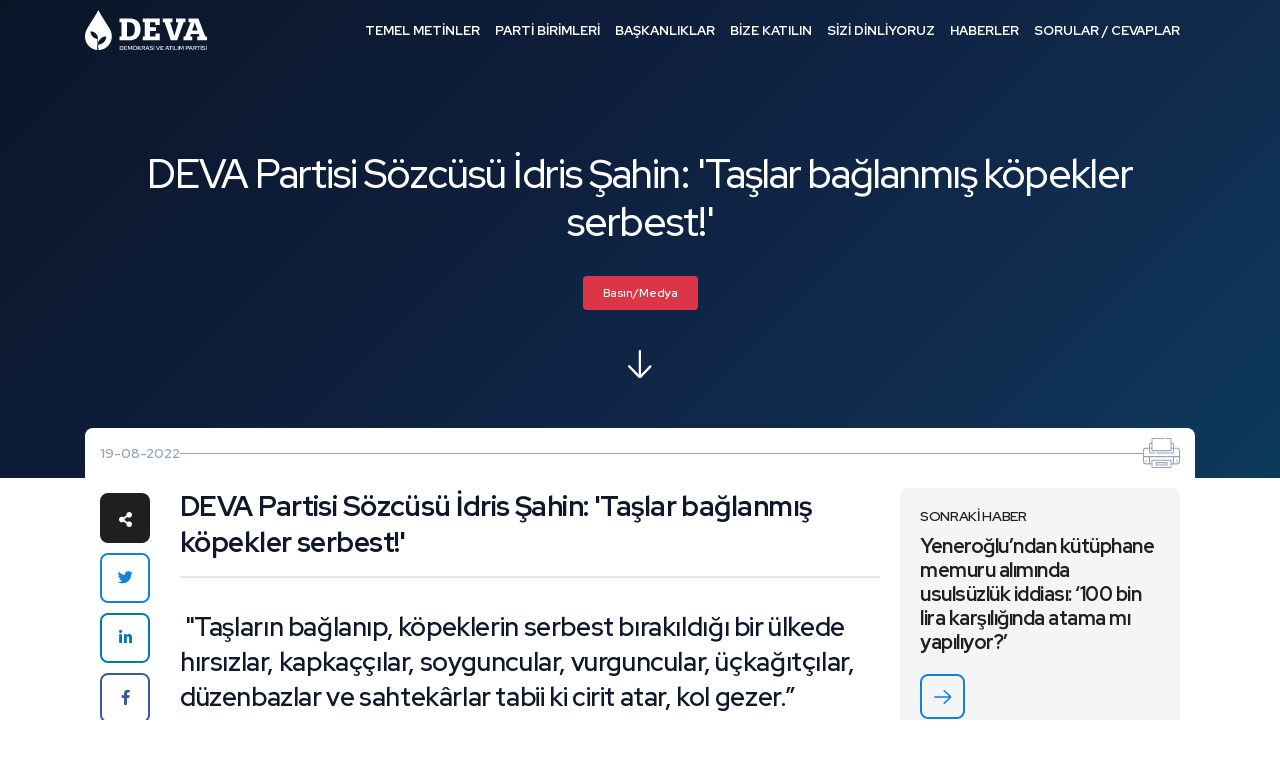

--- FILE ---
content_type: text/html; charset=UTF-8
request_url: https://devapartisi.org.tr/parti/e-arsiv/deva-partisi-sozcusu-idris-sahin-taslar-baglanms-kopekler-serbest
body_size: 12081
content:
<!DOCTYPE html>
<html lang="tr">

<head>
    <meta name="viewport" content="width=device-width, initial-scale=1, shrink-to-fit=no" />
    <meta http-equiv="content-type" content="text/html; charset=utf-8" />
    <title>    DEVA Partisi Sözcüsü İdris Şahin: &#039;Taşlar bağlanmış köpekler serbest!&#039;
</title>
    <link rel="shortcut icon" type="image/x-icon" href="/front/v2/assets/images/icon/favicon.ico">
    <link href="https://fonts.googleapis.com/css2?family=Poppins:wght@300;400;500;600;700&display=block" rel="stylesheet">
    <link rel="stylesheet" href="/front/v2/assets/css/bootstrap.min.css">
    <link rel="stylesheet" href="/front/v2/assets/css/fontawesome-all.min.css">
    <link rel="stylesheet" href="/front/v2/assets/css/jquery.fancybox.min.css">
    <link rel="stylesheet" href="/front/v2/assets/css/aos.css">
    <link rel="stylesheet" href="/front/v2/assets/css/banner.css">
    <link rel="stylesheet" href="/front/css/intlTelInput.css">
    <link rel="stylesheet" href="/front/v2/assets/css/styles.css?v=1">
    <link href="/front/css/plugins.css" rel="stylesheet">
    <link href="/front/css/cropper.css" rel="stylesheet">
    <script async type="text/javascript" src="https://static.cdn.admatic.com.tr/dist/pixel.min.js"></script>
    <script type="text/javascript">
        window.trackingbyadmatic = window.trackingbyadmatic || [];
        (window.trackingbyadmatic || []).push({
            "id": "65fc350d170ffd02734b1917",
            "type": "user",
            "cache": 120
        });
    </script>

    <script src="https://cdn.onesignal.com/sdks/OneSignalSDK.js" async=""></script>
    <script>
        var OneSignal = window.OneSignal || [];
        OneSignal.push(function() {
            OneSignal.init({
                appId: "50a607d6-a0c1-4bae-a070-cc702aac09de",
            });
        });
    </script>
            <link rel="canonical" href="https://devapartisi.org/parti/e-arsiv/deva-partisi-sozcusu-idris-sahin-taslar-baglanms-kopekler-serbest" />
        <link rel="stylesheet" href="/front/css/datepicker.css">
    <link rel="stylesheet" href="/front/v2/assets/css/homepage-modern.css?v=3">
        <style>
        /* Enhanced Article Typography */
        .news-detail .news-content {
            font-family: 'Source Serif 4', 'Georgia', serif;
            font-size: 1.125rem;
            line-height: 1.8;
            letter-spacing: 0;
            color: #1a1a2e;
        }

        .news-detail .news-content .caption {
            font-family: var(--red-hat-display), system-ui, sans-serif;
            font-size: 1.75rem;
            font-weight: 700;
            color: #0f172a;
            line-height: 1.3;
            letter-spacing: -0.02em;
            margin-bottom: 1.5rem;
            padding-bottom: 1rem;
            border-bottom: 2px solid #e2e8f0;
        }

        /* Consistent heading hierarchy */
        .news-detail .news-content #newsContent h1,
        .news-detail .news-content #newsContent h2,
        .news-detail .news-content #newsContent h3,
        .news-detail .news-content #newsContent h4,
        .news-detail .news-content #newsContent h5,
        .news-detail .news-content #newsContent h6 {
            font-family: var(--red-hat-display), system-ui, sans-serif;
            color: #0f172a;
            line-height: 1.35;
            letter-spacing: -0.015em;
            margin-top: 2rem;
            margin-bottom: 0.75rem;
        }

        .news-detail .news-content #newsContent h1 { font-size: 1.875rem; font-weight: 700; }
        .news-detail .news-content #newsContent h2 { font-size: 1.5rem; font-weight: 600; }
        .news-detail .news-content #newsContent h3 { font-size: 1.25rem; font-weight: 600; }
        .news-detail .news-content #newsContent h4 { font-size: 1.125rem; font-weight: 600; }

        /* Paragraphs with proper spacing */
        .news-detail .news-content #newsContent p {
            margin-bottom: 1.5rem;
            color: #334155;
        }

        /* First paragraph emphasis */
        .news-detail .news-content #newsContent > p:first-of-type {
            font-size: 1.2rem;
            color: #1e293b;
        }

        /* Links */
        .news-detail .news-content #newsContent a {
            color: #1580dc;
            text-decoration: underline;
            text-decoration-color: #93c5fd;
            text-underline-offset: 3px;
            transition: all 0.2s ease;
        }

        .news-detail .news-content #newsContent a:hover {
            color: #0e5a9e;
            text-decoration-color: #1580dc;
        }

        /* Lists */
        .news-detail .news-content #newsContent ul,
        .news-detail .news-content #newsContent ol {
            margin: 1.25rem 0 1.5rem 1.5rem;
            padding-left: 0.5rem;
        }

        .news-detail .news-content #newsContent li {
            margin-bottom: 0.5rem;
            color: #334155;
        }

        .news-detail .news-content #newsContent ul li::marker {
            color: #1580dc;
        }

        /* Blockquotes - refined */
        .news-detail .news-content .blockquote,
        .news-detail .news-content #newsContent blockquote {
            font-family: var(--red-hat-display), system-ui, sans-serif;
            font-size: 1.375rem;
            font-weight: 500;
            font-style: italic;
            color: #1e293b;
            line-height: 1.5;
            padding: 1.5rem 0 1.5rem 1.5rem;
            margin: 2rem 0;
            border-left: 4px solid #1580dc;
            border-top: none;
            border-bottom: none;
            background: linear-gradient(90deg, #f8fafc 0%, transparent 100%);
        }

        /* Strong/bold text */
        .news-detail .news-content #newsContent strong,
        .news-detail .news-content #newsContent b {
            font-weight: 600;
            color: #0f172a;
        }

        /* Horizontal rules */
        .news-detail .news-content #newsContent hr {
            border: none;
            height: 1px;
            background: linear-gradient(90deg, transparent, #cbd5e1, transparent);
            margin: 2.5rem 0;
        }

        /* Images */
        .news-detail .news-content #newsContent img {
            border-radius: 12px;
            margin: 1.5rem 0;
        }

        /* Code blocks if any */
        .news-detail .news-content #newsContent code {
            font-family: 'SF Mono', 'Fira Code', monospace;
            font-size: 0.9em;
            background: #f1f5f9;
            padding: 0.2em 0.4em;
            border-radius: 4px;
            color: #475569;
        }

        /* Tables */
        .news-detail .news-content #newsContent table {
            width: 100%;
            border-collapse: collapse;
            margin: 1.5rem 0;
            font-size: 0.95rem;
        }

        .news-detail .news-content #newsContent th,
        .news-detail .news-content #newsContent td {
            padding: 0.75rem 1rem;
            border: 1px solid #e2e8f0;
            text-align: left;
        }

        .news-detail .news-content #newsContent th {
            background: #f8fafc;
            font-weight: 600;
            color: #0f172a;
        }

        /* Mobile adjustments */
        @media (max-width: 991px) {
            .news-detail .news-content {
                font-size: 1.0625rem;
                line-height: 1.75;
            }

            .news-detail .news-content .caption {
                font-size: 1.5rem;
            }

            .news-detail .news-content #newsContent h2 { font-size: 1.375rem; }
            .news-detail .news-content #newsContent h3 { font-size: 1.1875rem; }

            .news-detail .news-content .blockquote,
            .news-detail .news-content #newsContent blockquote {
                font-size: 1.25rem;
                padding-left: 1rem;
            }
        }

        @media (max-width: 575px) {
            .news-detail .news-content {
                font-size: 1rem;
            }

            .news-detail .news-content .caption {
                font-size: 1.375rem;
            }

            .news-detail .news-content #newsContent > p:first-of-type {
                font-size: 1.0625rem;
            }

            .news-detail .news-content .blockquote,
            .news-detail .news-content #newsContent blockquote {
                font-size: 1.125rem;
            }
        }
    </style>

    
    <link rel="preconnect" href="https://fonts.googleapis.com">
    <link rel="preconnect" href="https://fonts.gstatic.com" crossorigin>
    <link href="https://fonts.googleapis.com/css2?family=Source+Serif+4:ital,opsz,wght@0,8..60,400;0,8..60,500;0,8..60,600;0,8..60,700;1,8..60,400;1,8..60,500&display=swap" rel="stylesheet">
    <meta name="csrf-token" content="KF0V2gCeRZ1YhdYkQmvPc0w1TaIqQGmTzFW6m6Qs" />
    <meta name="description" content="    İdris Şahin Türkiye’de hukuksuzluğun giderek arttığını, kanunsuzluğun sınır tanımadığını vurguladı ve yapılan fiziksel saldırıları kınadı.
" />
            <style>
        .async-hide {
            opacity: 0 !important
        }
    </style>
    <script>
        (function(a, s, y, n, c, h, i, d, e) {
            s.className += ' ' + y;
            h.start = 1 * new Date;
            h.end = i = function() {
                s.className = s.className.replace(RegExp(' ?' + y), '')
            };
            (a[n] = a[n] || []).hide = h;
            setTimeout(function() {
                i();
                h.end = null
            }, c);
            h.timeout = c;
        })(window, document.documentElement, 'async-hide', 'dataLayer', 4000, {
            'GTM-T3LBN2N': true
        });
    </script>
    <script>
        (function(w, d, s, l, i) {
            w[l] = w[l] || [];
            w[l].push({
                'gtm.start': new Date().getTime(),
                event: 'gtm.js'
            });
            var f = d.getElementsByTagName(s)[0],
                j = d.createElement(s),
                dl = l != 'dataLayer' ? '&l=' + l : '';
            j.async = true;
            j.src =
                'https://www.googletagmanager.com/gtm.js?id=' + i + dl;
            f.parentNode.insertBefore(j, f);
        })(window, document, 'script', 'dataLayer', 'GTM-T3LBN2N');
    </script>
</head>

<body>
    <noscript>
        <iframe src="https://www.googletagmanager.com/ns.html?id=GTM-T3LBN2N" height="0" width="0"
            style="display:none;visibility:hidden">

        </iframe>
    </noscript>
    <noscript>
        <iframe src="https://www.googletagmanager.com/ns.html?id=GTM-TXPSBDJ" height="0" width="0"
            style="display:none;visibility:hidden">

        </iframe>
    </noscript>


        <header>
    <div class="container">
        <div class="left">
            <div class="logo">
                <a href="/">Demokrasi ve Atılım Partisi</a>
            </div>
            <div class="open-menu">
                <a class="desktop"><span>MENÜ</span><span></span><span></span></a>
                <a class="mobile"><span>MENÜ</span><span></span><span></span></a>
            </div>
        </div>
        <div class="right">
            <div class="menu">
                <ul class="parent-ul">
                    <li class="dropdown">
                        <a href="#" class="desktop">TEMEL METİNLER</a>
                        <a class="mobile">
                            TEMEL METİNLER<i class="fas fa-chevron-down"></i>
                        </a>
                        <ul class="child-ul">
                            <li><a href="/temel-metinler/parti-tuzugu">Parti Tüzüğü</a></li>
                            <li><a href="/temel-metinler/parti-programi">Parti Programı</a></li>
                            <li><a href="/temel-metinler/kurumsal-kimlik">Kurumsal Kimlik</a></li>
                            <li><a href="/temel-metinler/genel-baskan-konusmalari">Genel Başkan Konuşmaları</a></li>
                            <li><a target="_blank" href="https://devahazir.devapartisi.org.tr/">Eylem Planları</a></li>
                            <li><a href="/guclendirilmis-parlamenter-sistem/mutabakat-metinleri">Güçlendirilmiş
                                    Parlamenter Sistem</a></li>
                            <li class="nav-item dropdown dropdown-hover">
                                <a class="nav-link dropdown-toggle" href="#" id="dropdown01"
                                    data-toggle="dropdown" aria-haspopup="true" aria-expanded="false">Yönetmelikler</a>
                                <div class="dropdown-menu" aria-labelledby="dropdown01">
                                    <a class="dropdown-item ekstra" href="/temel-metinler/ilkeler-yonetmeligi">Etik
                                        İlkeler
                                        Yönetmeliği</a>
                                    <a class="dropdown-item ekstra" href="/temel-metinler/uyelik-yonetmeligi">Üyelik
                                        Yönetmeliği</a>
                                </div>
                            </li>

                        </ul>
                    </li>
                    <li class="dropdown">
                        <a href="#" class="desktop">PARTİ BİRİMLERİ</a>
                        <a class="mobile">PARTİ BİRİMLERİ<i class="fas fa-chevron-down"></i></a>
                        <ul class="child-ul">
                            <li><a href="/teskilat/genel-baskan">Genel Başkan</a></li>
                            <li><a href="/teskilat/baskanlik-kurulu">Genel Merkez Başkanlık Kurulu</a></li>
                            <li><a href="/teskilat/yonetim-kurulu">Genel Merkez Yönetim Kurulu</a></li>
                            <li><a href="/teskilat/disiplin-kurulu">Merkez Disiplin Kurulu</a></li>
                            
                            <li><a href="/teskilat/ilkeler-ve-degerler-kurulu">İlkeler ve Değerler Kurulu</a></li>
                            <li><a href="/teskilat/kurucu-uyeler">Kurucu Üyeler</a></li>
                            <li><a href="/teskilat/milletvekilleri">Milletvekilleri</a></li>
                            <li><a href="/teskilat/il-baskanlari">İl Başkanları</a></li>
                            <li><a href="/teskilat/il-ilce-teskilatlari">İl ve İlçe Teşkilatları</a></li>
                        </ul>
                    </li>
                    <li class="dropdown">
                        <a href="#" class="desktop">BAŞKANLIKLAR</a>
                        <a class="mobile">BAŞKANLIKLAR<i class="fas fa-chevron-down"></i></a>
                        <ul class="child-ul">
                            <li><a target="_blank" href="https://teskilat.devapartisi.org.tr/">Teşkilat İşleri
                                    Başkanlığı</a></li>
                            <li><a target="_blank" href="https://secimisleri.devapartisi.org.tr/">Seçim İşleri
                                    Başkanlığı</a></li>
                            <li><a target="_blank" href="https://hukuk.devapartisi.org.tr/">Hukuk İşleri Başkanlığı</a>
                            </li>
                            <li><a target="_blank" href="https://idari.devapartisi.org.tr/">İdari ve Mali İşler
                                    Başkanlığı</a>
                            </li>
                            <li><a target="_blank" href="https://siviltoplum.devapartisi.org.tr/">Sivil Toplumla
                                    İlişkiler Başkanlığı</a></li>
                            <li><a target="_blank" href="https://halk.devapartisi.org.tr/">Halkla İlişkiler
                                    Başkanlığı</a></li>
                            <li><a target="_blank" href="https://kadin.devapartisi.org.tr/">Kadın Çalışmaları
                                    Başkanlığı</a></li>
                            <li><a target="_blank" href="https://genclik.devapartisi.org.tr/">Gençlik Çalışmaları
                                    Başkanlığı</a>
                            </li>
                            <li><a target="_blank" href="https://tanitim.devapartisi.org.tr/">Tanıtım ve Medya
                                    Başkanlığı</a>
                            </li>
                            <li><a target="_blank" href="https://partiegitim.devapartisi.org.tr/">Parti İçi Eğitim
                                    Başkanlığı</a></li>
                        </ul>
                    </li>
                    <li><a href="/parti/bize-katilin">BİZE KATILIN</a></li>
                    <li><a href="/parti/serbest-kursu">SİZİ DİNLİYORUZ</a></li>
                    <li><a href="/parti/e-arsiv">HABERLER</a></li>
                    <li><a href="/parti/sik-sorulan-sorular">SORULAR / CEVAPLAR</a></li>

                    <div class="turkiyenin-devasi-card">
                        <h3>
                            <span>Türkiye&apos;nin </span>
                            <span class="relative">
                                <span class="inside-relative">DEVA</span>
                                <svg xmlns="http://www.w3.org/2000/svg" viewBox="0 0 500 150"
                                    preserveAspectRatio="none">
                                    <path d="M7.7,145.6C109,125,299.9,116.2,401,121.3c42.1,2.2,87.6,11.8,87.3,25.7">
                                    </path>
                                </svg>
                            </span>
                            <span>&apos;sı</span>
                        </h3>
                    </div>

                    <div class="deva-hazir-card">
                        <h3>Kadrolar Hazır <br /> Çözümler Hazır <br /> Bu Pazar Seçim Olsa <span>DEVA Hazır</span></h3>

                        <a id="toSSSPush" href="https://devahazir.devapartisi.org.tr?ref=deva-partisi"
                            class="arrow-link" target="_blank">
                            <img src="/front/v2/assets/images/icon/white-arrow.svg">
                        </a>
                    </div>
                </ul>
            </div>
            <div class="quick-menu">
                <ul>
                    <li>
                        <a target="_blank" href="https://devahazir.devapartisi.org.tr/">
                            <div>
                                <img height="28"
                                    src="https://cdn.devapartisi.org/external-images/deva-hazir-logo.svg">
                                <span>EYLEM
                                    PLANLARI</span>
                            </div>
                        </a>
                    </li>
                    <li>
                        <a href="/parti/bagis-yap">
                            <div>
                                <img src="/front/v2/assets/images/icon/donate.svg">
                                <span>BAĞIŞ YAPIN</span>
                            </div>
                        </a>
                    </li>
                    <li>
                        <a href="/parti/gonullu-olun">
                            <div>
                                <img src="/front/v2/assets/images/icon/volunteer.svg"><span>GÖNÜLLÜ OL!</span>
                            </div>
                        </a>
                    </li>
                    <li>
                        <a href="/parti/bize-yazin">
                            <div>
                                <img src="/front/v2/assets/images/icon/write-us.svg"><span>BİZE YAZIN</span>
                            </div>
                        </a>
                    </li>
                </ul>
            </div>
            <div class="close-menu">
                <a><span></span><span></span></a>
            </div>
        </div>
    </div>
</header>

<script>
    document.addEventListener('DOMContentLoaded', () => {
        const mobileMenuTrigger = document.querySelector('.open-menu .mobile');
        const header = document.querySelector('header');
        const menuItems = document.querySelectorAll('.menu > ul > li');
        const turkiyeninDevaCard = document.querySelector('.turkiyenin-devasi-card');
        const devaHazirCard = document.querySelector('.deva-hazir-card');

        const menu = document.querySelector('.menu');
        const menuTimeline = gsap.timeline({
            paused: true
        });
        let isAnimationInitialized = false;

        function initializeAnimation() {
            if (window.innerWidth <= 1199 && !isAnimationInitialized) {
                const animationElements = [
                    ...menuItems,
                    turkiyeninDevaCard,
                    devaHazirCard
                ].filter(Boolean);

                gsap.set(animationElements, {
                    opacity: 0,
                    y: 40,
                    rotationX: 80,
                    transformPerspective: 500,
                    transformOrigin: "center top"
                });

                menuTimeline.clear();

                menuTimeline.to(animationElements, {
                    opacity: 1,
                    y: 0,
                    delay: 0.1,
                    rotationX: 0,
                    duration: 0.7,
                    stagger: {
                        amount: 0.5,
                        from: "start"
                    },
                    ease: "power2.out"
                });

                isAnimationInitialized = true;
            } else if (window.innerWidth > 1199) {
                const allElements = [
                    ...menuItems,
                    turkiyeninDevaCard,
                    devaHazirCard
                ].filter(Boolean);
                gsap.set(allElements, {
                    clearProps: "all"
                });
                menuTimeline.clear();
                isAnimationInitialized = false;
            }
        }

        initializeAnimation();

        let resizeTimer;
        window.addEventListener('resize', () => {
            clearTimeout(resizeTimer);
            resizeTimer = setTimeout(() => {
                initializeAnimation();
            }, 250);
        });

        mobileMenuTrigger.addEventListener('click', () => {
            if (window.innerWidth <= 1199) {
                const isMenuOpen = menu.classList.contains('active');

                if (isMenuOpen) {
                    menuTimeline.reverse();
                } else {
                    menuTimeline.play();
                }
            }
        });

        const closeButton = document.querySelector('.close-menu a');
        closeButton.addEventListener('click', () => {
            if (window.innerWidth <= 1199) {
                menuTimeline.reverse();
            }
        });
    });
</script>
        <div class="page-title news-title">
        <div class="bg" style="background-image:url('/front/img/hero_babacan.webp');"></div>
        <div class="container">
            <h1>DEVA Partisi Sözcüsü İdris Şahin: &#039;Taşlar bağlanmış köpekler serbest!&#039;</h1>
            <div class="category"><a href="/parti/e-arsiv?type=Basın/Medya"
                    class="category-goc">Basın/Medya</a></div>
            <div class="icon"><img src="/front/v2/assets/images/icon/down-arrow.svg"></div>
        </div>
    </div>



    <div class="page-content">
        <div class="container">

            <div class="news-detail">
                <div class="top-info">
                    <div class="left">
                        <div class="date">19-08-2022</div>
                    </div>
                    <div class="middle"></div>
                    <div class="right">
                        <a onclick="window.print()">
                            <svg xmlns="http://www.w3.org/2000/svg" viewBox="0 0 41.813 33.695">
                                <g transform="translate(0 -49.699)">
                                    <path
                                        d="M38.494,60.522H35.048V57.03a1.921,1.921,0,0,0-1.919-1.919h-.787V50.965A1.267,1.267,0,0,0,31.076,49.7H25.928a.612.612,0,0,0,0,1.225h5.148a.041.041,0,0,1,.041.041V63.228H10.7V50.965a.041.041,0,0,1,.041-.041H23.478a.612.612,0,1,0,0-1.225H10.736A1.267,1.267,0,0,0,9.47,50.965v4.146H8.684A1.921,1.921,0,0,0,6.765,57.03v3.493H3.318A3.322,3.322,0,0,0,0,63.841V76.017a3.322,3.322,0,0,0,3.318,3.318H9.47v2.793a1.267,1.267,0,0,0,1.266,1.266h20.34a1.267,1.267,0,0,0,1.266-1.266V79.335h6.152a3.322,3.322,0,0,0,3.318-3.318V63.841A3.322,3.322,0,0,0,38.494,60.522Zm-5.365-4.187a.7.7,0,0,1,.694.694v3.493H32.342V56.336ZM7.989,57.03a.7.7,0,0,1,.694-.694H9.47v4.187H7.989ZM3.318,61.747H6.765v3.446A1.968,1.968,0,0,0,8.73,67.159h4.737a.612.612,0,0,0,0-1.225H8.73a.741.741,0,0,1-.74-.74V61.747H9.47v2.093a.612.612,0,0,0,.612.612H31.73a.612.612,0,0,0,.612-.612V61.747h1.481v3.446a.741.741,0,0,1-.74.74H15.917a.612.612,0,1,0,0,1.225H33.083a1.968,1.968,0,0,0,1.965-1.965V61.747h3.446a2.1,2.1,0,0,1,2.093,2.093v6.152H1.225V63.841A2.1,2.1,0,0,1,3.318,61.747ZM1.225,76.017v-4.8h5.54V78.11H3.318A2.1,2.1,0,0,1,1.225,76.017Zm29.892,6.111a.041.041,0,0,1-.041.041H10.736a.041.041,0,0,1-.041-.041V75.277H31.117Zm.612-8.077H10.083a.612.612,0,0,0-.612.612V78.11H7.989V71.218H33.823V78.11H32.342V74.664A.613.613,0,0,0,31.73,74.052Zm6.765,4.059H35.048V71.218h5.54v4.8A2.1,2.1,0,0,1,38.494,78.111Z"
                                        fill="currentColor" />
                                    <path
                                        d="M33.744,347.9a.612.612,0,0,0-.612.612v1.353a.612.612,0,0,0,1.225,0v-1.353A.613.613,0,0,0,33.744,347.9Z"
                                        transform="translate(-30.426 -273.848)" fill="currentColor" />
                                    <path
                                        d="M464.48,347.9a.612.612,0,0,0-.612.612v1.353a.612.612,0,0,0,1.225,0v-1.353A.613.613,0,0,0,464.48,347.9Z"
                                        transform="translate(-425.986 -273.848)" fill="currentColor" />
                                    <path
                                        d="M186.085,381.034h-10.87a1.267,1.267,0,0,0-1.266,1.266v1.4a1.267,1.267,0,0,0,1.266,1.266h10.87a1.267,1.267,0,0,0,1.266-1.266v-1.4A1.267,1.267,0,0,0,186.085,381.034Zm.041,2.665a.041.041,0,0,1-.041.041h-10.87a.041.041,0,0,1-.041-.041v-1.4a.041.041,0,0,1,.041-.041h10.87a.041.041,0,0,1,.041.041Z"
                                        transform="translate(-159.744 -304.277)" fill="currentColor" />
                                </g>
                            </svg>
                        </a>
                    </div>
                </div>
                <div class="share-container">
                    <div class="share">
                        <ul>
                            <li><span><i class="fas fa-share-alt"></i></span></li>
                            <li class="twitter">
                                <a target="_blank"
                                    href="https://twitter.com/intent/tweet?text=DEVA Partisi Sözcüsü İdris Şahin: &#039;Taşlar bağlanmış köpekler serbest!&#039; - https://devapartisi.org/parti/e-arsiv/deva-partisi-sozcusu-idris-sahin-taslar-baglanms-kopekler-serbest">
                                    <i class="fab fa-twitter"></i>
                                </a>
                            </li>
                            <li class="linkedin"><a target="_blank"
                                    href="https://www.linkedin.com/shareArticle?mini=true&url=https://devapartisi.org/parti/e-arsiv/deva-partisi-sozcusu-idris-sahin-taslar-baglanms-kopekler-serbest"><i
                                        class="fab fa-linkedin-in"></i></a></li>
                            <li class="facebook"><a target="_blank"
                                    href="https://www.facebook.com/sharer/sharer.php?u=https://devapartisi.org/parti/e-arsiv/deva-partisi-sozcusu-idris-sahin-taslar-baglanms-kopekler-serbest"><i
                                        class="fab fa-facebook-f"></i></a></li>
                        </ul>
                    </div>
                </div>
                <div class="news-side-container">
                    <div class="news-content">
                        <div id="newsContent">
                            <div class="caption">
                                DEVA Partisi Sözcüsü İdris Şahin: &#039;Taşlar bağlanmış köpekler serbest!&#039;
                            </div>

                            <h2 style="font-weight: 400;"><strong>&nbsp;</strong><strong>"Taşların bağlanıp, k&ouml;peklerin serbest bırakıldığı bir &uuml;lkede hırsızlar, kapka&ccedil;&ccedil;ılar, soyguncular, vurguncular, &uuml;&ccedil;kağıt&ccedil;ılar, d&uuml;zenbazlar ve sahtek&acirc;rlar tabii ki cirit atar, kol gezer.&rdquo;</strong></h2>
<p style="font-weight: 400;"><strong>DEVA Partisi Genel Başkan Yardımcısı ve S&ouml;zc&uuml;s&uuml; İdris Şahin</strong> T&uuml;rkiye&rsquo;de hukuksuzluğun giderek arttığını, kanunsuzluğun sınır tanımadığını vurguladı ve yapılan fiziksel saldırıları kınadı. &ldquo;&Uuml;lkemiz bug&uuml;n aşağılık bir kuşatma altında. Demokrasi sık boğaz edilmiş, &ouml;zg&uuml;rl&uuml;kler ve insan haklarından s&ouml;z edilemiyor,&rdquo; şeklinde konuşan <strong>Şahin</strong> halk arasında bilinen bir &ouml;yk&uuml;den &ouml;rnek verdi:</p>
<p style="font-weight: 400;">&ldquo;Rivayet edilir ki &uuml;nl&uuml; Alim Molla Camii&rsquo;nin yolu bir k&ouml;ye d&uuml;şm&uuml;ş. Akşam vakti k&ouml;ye girerken, k&ouml;peklerin saldırısına uğramış. Yerden birka&ccedil; taş alıp k&ouml;pekleri kovmaya niyetlenmiş, ama taşları s&ouml;kememiş. Bunun &uuml;zerine, &lsquo;Bu nasıl k&ouml;y, taşları bağlamışlar, itleri salmışlar&rsquo; diyerek, yıllar &ouml;tesinden gelen bir b&uuml;y&uuml;k ders vermiş g&uuml;n&uuml;m&uuml;ze.&rdquo;</p>
<h2 style="font-weight: 400;"><strong>&Uuml;lkenin getirildiği nokta</strong></h2>
<p style="font-weight: 400;">Şahin şunları s&ouml;yledi:&nbsp;&ldquo;Kanunsuzluğun sınır tanımadığı, hak aramanın adeta su&ccedil; sayıldığı veya neredeyse imk&acirc;nsız olduğu kamu kurumları i&ccedil;in anlatılır bug&uuml;n de bu &ouml;yk&uuml;&hellip; Hukukun ve adaletin olmadığı, g&uuml;venlik&ccedil;i politikalarla y&ouml;netilen &uuml;lkenin getirildiği nokta burası. Hani denir ya; &uuml;lkenin topu da kaymış, kantarı da. Y&ouml;netim hak &ouml;l&ccedil;&uuml; tanımaz olmuş.&rdquo;</p>
<h2 style="font-weight: 400;"><strong>Kara iftiralarla zulmediliyor</strong></h2>
<p style="font-weight: 400;">&ldquo;Se&ccedil;im yaklaştık&ccedil;a, sağlıklı ruh halinden uzak; b&uuml;y&uuml;k ve k&uuml;&ccedil;&uuml;k ortak, &rsquo;zillet ittifakı&rsquo;, &lsquo;illet ittifakı&rsquo;, &lsquo;vatan hainleri&rsquo;, &lsquo;ter&ouml;r &ouml;rg&uuml;t&uuml;n&uuml;n uzantıları&rsquo; gibi gayri ahlaki, gayri insani, insaftan, izandan yoksun kara iftiralarla zulmederek, kolluk kuvvetleri eliyle yeni mağduriyetler yaşatmaktadırlar. Tam da taşların bağlandığı, k&ouml;peklerin sokaklara salındığı bir d&ouml;nemde canı yananların, hukuksuzlukların sayısı her ge&ccedil;en g&uuml;n artıyor.&rdquo;</p>
<h2 style="font-weight: 400;"><strong>Her gayrimeşru yola başvuruyorlar</strong></h2>
<p style="font-weight: 400;">&ldquo;Cumhur İttifakı bu se&ccedil;imde bekledikleri sonucu alamayacaklarını g&ouml;r&uuml;nce her gayrimeşru yola başvuruyorlar. Taşları bağlayarak, sokaklara saldıkları k&ouml;peklerden nemalanan kesimler &uuml;lkeye yaptıkları k&ouml;t&uuml;l&uuml;ğ&uuml;n, ihanetin farkında değiller. Onlarca &ouml;rneği olan, su&ccedil; işleyip, hakları gasp eden, mafya, siyaset, ticaret sarmalında debelenen holiganları emniyette, mahkemede serbest bırakan zihniyet utansın.&rdquo;&nbsp;</p>
<p style="font-weight: 400;">İdris Şahin a&ccedil;ıklamasının sonunda, &ldquo;Taşların bağlanıp, k&ouml;peklerin serbest bırakıldığı bir &uuml;lkede hırsızlar, kapka&ccedil;&ccedil;ılar, soyguncular, vurguncular, &uuml;&ccedil;kağıt&ccedil;ılar, d&uuml;zenbazlar ve sahtek&acirc;rlar tabii ki cirit atar, kol gezer,&rdquo; ifadesini kullandı.</p>
                        </div>

                        <div class="download-pdf">
                            <ul class="list">
                                                            </ul>
                        </div>
                    </div>

                    <div class="news-side">
                                                    <div class="other-news">
                                <h4>SONRAKİ HABER</h4>
                                <h3>Yeneroğlu’ndan kütüphane memuru alımında usulsüzlük iddiası: ‘100 bin lira karşılığında atama mı yapılıyor?’</h3>
                                <a href="/parti/e-arsiv/yeneroglundan-kutuphane-memuru-almnda-usulsuzluk-iddias-100-bin-lira-karslgnda-atama-m-yaplyor" class="arrow-link"><img
                                        src="/front/v2/assets/images/icon/blue-arrow.svg"></a>
                            </div>
                                                <div class="faq-content">
                            <h3>Sık Sorulan Sorulara <span>Cevaplar</span></h3>
                            <a href="/parti/sik-sorulan-sorular" class="arrow-link"><img
                                    src="/front/v2/assets/images/icon/white-arrow.svg"></a>
                        </div>
                        <pre></pre>
                        <div class="other-news">
                            <h4>BASIN BÜLTENİNİ<br>İNDİRİN</h4>
                            <p>Haber ekinde bir basın açıklaması mevcut ise aşağıdaki indirme ikonu ile indirebilirsiniz.
                            </p>
                            <div class="basin-bulteni-arrow">
                                                            </div>
                        </div>
                    </div>
                </div>
                <div class="bottom-info">
                    <div class="date">19-08-2022</div>
                    <div class="hr"></div>
                </div>
            </div>

        </div>
    </div>

    <footer>
    <div class="footer-top">
        <div class="container">
            <div class="row justify-content-center">
                <div class="col-10 col-sm-10 col-md-8 col-lg-6 footer-newsletter">
                    <form id="abone">
                        <input type="hidden" name="_token" value="KF0V2gCeRZ1YhdYkQmvPc0w1TaIqQGmTzFW6m6Qs">                        <input type="hidden" value="Abone" name="type">
                        <div class="title">SON GELİŞMELERDEN HABERDAR OLUN</div>
                        <div class="form-group">
                            <input type="text"
                                class="form-control form-control-lg rounded-0 border-0 subscribe_input"
                                placeholder="Adınız" name="name" required>
                        </div>
                        <div class="form-group">
                            <input type="text"
                                class="form-control form-control-lg rounded-0 border-0 subscribe_input"
                                placeholder="Soyadınız" name="surname" required>
                        </div>
                        <div class="form-group">
                            <input type="text"
                                class="form-control form-control-lg rounded-0 border-0 subscribe_input"
                                placeholder="E-Posta Adresiniz" name="email" required>
                        </div>
                        <div class="form-group">
                            <input type="text"
                                class="form-control form-control-lg rounded-0 border-0 subscribe_input"
                                placeholder="E-Posta Adresiniz (Tekrar)" name="email_2" required>
                        </div>
                        <p>Sizi e-posta yoluyla kampanyalar, etkinlikler ve kişisel gelişim fırsatları hakkında
                            bilgilendireceğiz.</p>
                        <div class="submit">
                            <button id="bultenButton" type="button">ABONE OL</button>
                        </div>
                    </form>
                </div>
            </div>
        </div>
    </div>
    <div class="footer-bottom">
        <div class="container">
            <div class="row footer-content">
                <div class="col-md-12 col-lg-8">
                    <div class="row footer-menu">
                        <div class="col-12 col-sm-6 col-lg-3 item">
                            <div class="title">TEMEL METİNLER</div>
                            <ul>
                                <li><a href="/temel-metinler/parti-tuzugu">Parti Tüzüğü</a></li>
                                <li><a href="/temel-metinler/parti-programi">Parti Programı</a></li>
                                <li><a href="/parti/sik-sorulan-sorular">Sorular / Cevaplar</a></li>
                                <li><a href="/temel-metinler/kurumsal-kimlik">Kurumsal Kimlik</a></li>
                            </ul>
                        </div>
                        <div class="col-12 col-sm-6 col-lg-3 item">
                            <div class="title">BİRİMLER</div>
                            <ul>
                                <li><a href="/teskilat/genel-baskan">Genel Başkan</a></li>
                                <li><a href="/teskilat/baskanlik-kurulu">Genel Merkez Başkanlık Kurulu</a></li>
                                <li><a href="/teskilat/yonetim-kurulu">Genel Merkez Yönetim Kurulu</a></li>
                                <li><a href="/teskilat/disiplin-kurulu">Merkez Disiplin Kurulu</a></li>
                                <li><a href="/teskilat/uyusmazlik-cozum-kurulu">Uyuşmazlık Çözüm Kurulu</a></li>
                                <li><a href="/teskilat/kurucu-uyeler">Kurucu Üyeler</a></li>
                                <li><a href="/teskilat/il-ilce-teskilatlari">İl ve İlçe Teşkilatları</a></li>
                            </ul>
                        </div>
                        <div class="col-12 col-sm-6 col-lg-3 item">
                            <div class="title">E-DEMOKRASİ</div>
                            <ul>
                                <li><a href="/parti/bize-katilin">Bize Katılın</a></li>
                                <li><a href="/parti/serbest-kursu">Serbest Kürsü</a></li>
                                <li><a href="/parti/bize-yazin">Bize Yazın</a></li>
                                <li><a href="/parti/bagis-yap">Bağış Yapın</a></li>
                                <li><a href="/parti/uyelik-sorgula">Üyelik Başvuru Sorgula</a></li>
                            </ul>
                        </div>
                        <div class="col-12 col-sm-6 col-lg-3 item">
                            <div class="title">E-ARŞİV</div>
                            <ul>
                                <li><a href="/parti/e-arsiv">Duyurular</a></li>
                                <li><a href="/parti/sik-sorulan-sorular">S.S.S.</a></li>
                            </ul>
                        </div>
                    </div>
                </div>
                <div class="col-md-12 col-lg-4">
                    <div class="footer-social">
                        <ul>
                            <li><a href="https://twitter.com/devapartisi" target="_blank"><i
                                        class="fab fa-twitter"></i></a></li>
                            <li><a href="https://www.facebook.com/devapartisi/" target="_blank"><i
                                        class="fab fa-facebook-square"></i></a></li>
                            <li><a href="https://www.instagram.com/devapartisi/" target="_blank"><i
                                        class="fab fa-instagram"></i></a></li>
                            <li><a href="https://www.youtube.com/channel/UCTsxsoRvvGwDVtMIj19jzyg" target="_blank"><i
                                        class="fab fa-youtube"></i></a></li>
                        </ul>
                    </div>
                    <div class="footer-contact">
                        <h4>DEMOKRASİ VE ATILIM PARTİSİ</h4>
                        <p>Mustafa Kemal Mahallesi, 2158. Sokak, No: 9 Çankaya 06510, Ankara</p>
                        <p class="direction"><a target="_blank" href="https://goo.gl/maps/44pNkueacyTRFvSF8"><i
                                    class="fas fa-map-marker-alt"></i><span>Yol Tarifi için tıklayın</span></a></p>
                        <p class="phone"><a href="tel:+908502556565"><i class="fas fa-phone"></i><span>0850 255 65
                                    65</span></a></p>
                    </div>
                </div>
            </div>
            <hr class="border-white">
            <div class="footer-apps text-center">
                <h4>DEVA Partisi Mobil Uygulamasını İndirin</h4>
                <ul>
                    <li><a target="_blank" href="https://play.google.com/store/apps/details?id=hr.apps.n145576"><img
                                src="/front/v2/assets/images/action/google-play.png"></a></li>
                    <li><a target="_blank" href="https://apps.apple.com/us/app/deva-partisi/id1515777298?ls=1"><img
                                src="/front/v2/assets/images/action/app-store.png"></a></li>
                </ul>
            </div>
            <div class="footer-logo">
                <img src="/front/v2/assets/images/logo/logo-white.svg">
            </div>
            <div class="footer-copyright text-center">
                Demokrasi ve Atılım Partisi Resmi Web Sitesi
                <br />
                &copy; 2025 Tüm Hakları Saklıdır.
            </div>
            <div class="footer-link text-center">
                <a href="/website/kvkk">Veri Güvenliği ve Çerez Politikamız</a>
            </div>
        </div>
    </div>
    <div class="topofpage"><i class="fas fa-arrow-up"></i></div>
</footer>

<!-- Modal -->
<div class="modal fade" id="bultenModal" tabindex="-1" role="dialog" aria-labelledby="exampleModalCenterTitle"
    aria-hidden="true">
    <div class="modal-dialog modal-dialog-centered" role="document">
        <div class="modal-content">
            <div class="modal-header">
                <h5 class="modal-title text-center" id="exampleModalLongTitle">Teşekkürler!</h5>
                <button type="button" class="close" data-dismiss="modal" aria-label="Close">
                    <span aria-hidden="true">&times;</span>
                </button>
            </div>
            <div class="modal-body text-center">

            </div>
            <div class="modal-footer">
                <button type="button" class="btn btn-primary m-auto" data-dismiss="modal">Tamam</button>
            </div>
        </div>
    </div>
</div>
<script src="https://cdn.jsdelivr.net/npm/gsap@3.12.7/dist/gsap.min.js"></script>
<script src="https://cdn.jsdelivr.net/npm/gsap@3.12.7/dist/ScrollTrigger.min.js"></script>
<script src="https://cdn.jsdelivr.net/npm/motion@latest/dist/motion.js"></script>
<script src="/front/js/jquery.js"></script>
<script src="/front/js/plugins.js"></script>
<script type='text/javascript'
    src='https://platform-api.sharethis.com/js/sharethis.js#property=5ebdb5055c19d000124b6e6b&product=inline-share-buttons&cms=website'
    async='async'></script>
<script src="/front/js/functions.js"></script>
<script src="/front/js/contact.js"></script>
<script src="/front/js/intlTelInput.js"></script>
<script src="/front/js/datepicker.js"></script>
<script src="/front/js/datepicker.tr-TR.js"></script>
<script src="/front/v2/assets/js/jquery-3.5.1.min.js"></script>
<script src="/front/v2/assets/js/popper.min.js"></script>
<script src="/front/v2/assets/js/bootstrap.min.js"></script>
<script src="/front/v2/assets/js/jquery.fancybox.min.js"></script>
<script src="/front/v2/assets/js/slick.min.js"></script>
<script src="/front/v2/assets/js/jquery.lazyload.js"></script>
<script src="/front/v2/assets/js/aos.js"></script>
<script src="/front/v2/assets/js/custom.js?v=1"></script>
<script>
    $("#bultenButton").click(function(event) {
        event.preventDefault();
        $(this).button('loading');
        $.ajax({
            url: '/submission/subscribe?' + $('#abone').serialize(),
            success(response) {
                $("#bultenModal").modal('show');
                if (response.status === 'exist') {
                    $("#bultenModal .modal-body").html(
                        `Zaten halihazırda e-Bülten aboneliğiniz mevcut. İlginizden ötürü teşekkür ederiz.`
                    );


                }
                if (response.status === 'created') {
                    $("#bultenModal .modal-body").html(`Abonelik başvurunuz başarıyla alınmıştır.<br>
                                                        Sizlere belirttiğiniz e-mail adresi üzerinden ulaşacağız.`);
                    dataLayer.push({
                        'Category': 'Newsletter',
                        'Action': ' Successful',
                        'Label': ' Successful',
                        'event': 'gaEvent'
                    });
                }
            },
            error(response) {
                window.errors = response.responseJSON.errors;
                Object.keys(errors).forEach(function(error) {
                    console.log(`[attribute='${error}']`);
                    $(`[name='${error}']`).attr('style',
                        "border: 1px solid #dc2626 !important;");
                    $(`[name='${error}']`).addClass('is-invalid');
                    $(`[name='${error}']`).unbind();
                    $(`[name='${error}']`).keyup(function() {
                        $(this).removeClass('is-invalid')
                        $(`[name='${error}']`).attr('style', "");
                    })
                });

            }
        })

    });
</script>
    <script>
        const newsContent = document.getElementById('newsContent');
        const shareContainer = document.querySelector('.share-container');

        function debounce(func, wait) {
            let timeout;
            return function executedFunction(...args) {
                const later = () => {
                    clearTimeout(timeout);
                    func(...args);
                };
                clearTimeout(timeout);
                timeout = setTimeout(later, wait);
            };
        }

        function newsContentHeight() {

            const isMobile = window.innerWidth < 992;
            if (newsContent.scrollHeight && !isMobile) {
                shareContainer.style.height = newsContent.scrollHeight + 'px';
            } else {
                shareContainer.style.height = 'auto';
            }
        }
        const debouncedHeightUpdate = debounce(newsContentHeight, 100);

        window.addEventListener('load', newsContentHeight);
        window.addEventListener('resize', debouncedHeightUpdate);
    </script>
    <script>
        (function() {
            const container = document.getElementById('newsContent');
            if (!container) return;

            // Match twitter.com or x.com, only /status/:id URLs
            const re = /https?:\/\/(?:x\.com|twitter\.com)\/[^\/\s]+\/status\/(\d+)(?:\S+)?/i;


            const anchors = Array.from(container.querySelectorAll('a[href]')).filter(a => re.test(a.href));
            if (!anchors.length) return;


            const urls = [];
            anchors.forEach(a => {
                const url = a.href;

                const wrap = document.createElement('div');
                wrap.className = 'tweet-card';
                wrap.dataset.tweetUrl = url;

                const sr = document.createElement('a');
                sr.href = url;
                sr.textContent = 'Original Tweet Link';
                sr.className = 'sr-only';
                wrap.appendChild(sr);

                a.replaceWith(wrap);
                urls.push(url);
            });


            const uniqueUrls = Array.from(new Set(urls));

            function fetchEmbed(u) {
                return fetch(`https://devapartisi.org.tr/api/tweet-embed?url=${encodeURIComponent(u)}`, {
                        credentials: 'same-origin'
                    })
                    .then(r => r.ok ? r.json() : Promise.reject(r))
                    .then(j => (j && j.ok && j.html) ? j.html : null)
                    .catch(() => null);
            }

            Promise.all(uniqueUrls.map(fetchEmbed)).then(results => {

                uniqueUrls.forEach((url, idx) => {
                    const html = results[idx];
                    const targets = container.querySelectorAll(
                        `.tweet-card[data-tweet-url="${CSS.escape(url)}"]`);
                    targets.forEach(t => {
                        const inner = document.createElement('div');
                        inner.className = 'tweet-embed';
                        inner.innerHTML = html ||
                            `<a href="${url}" rel="noopener noreferrer">${url}</a>`;
                        t.appendChild(inner);
                    });
                });

                ensureTwitterWidgetsLoaded(() => {
                    if (window.twttr && window.twttr.widgets && window.twttr.widgets.load) {
                        window.twttr.widgets.load(container);
                    }
                });
            });

            function ensureTwitterWidgetsLoaded(cb) {
                if (window.twttr && window.twttr.widgets) return cb();
                if (document.getElementById('tw-wjs')) {
                    const i = setInterval(() => {
                        if (window.twttr && window.twttr.widgets) {
                            clearInterval(i);
                            cb();
                        }
                    }, 50);
                    return;
                }
                const s = document.createElement('script');
                s.id = 'tw-wjs';
                s.async = true;
                s.src = 'https://platform.twitter.com/widgets.js';
                s.onload = () => cb();
                document.head.appendChild(s);
            }
        })();
    </script>
<script defer src="https://static.cloudflareinsights.com/beacon.min.js/vcd15cbe7772f49c399c6a5babf22c1241717689176015" integrity="sha512-ZpsOmlRQV6y907TI0dKBHq9Md29nnaEIPlkf84rnaERnq6zvWvPUqr2ft8M1aS28oN72PdrCzSjY4U6VaAw1EQ==" data-cf-beacon='{"version":"2024.11.0","token":"2b85ce90cb6540729265ff890b6195b3","r":1,"server_timing":{"name":{"cfCacheStatus":true,"cfEdge":true,"cfExtPri":true,"cfL4":true,"cfOrigin":true,"cfSpeedBrain":true},"location_startswith":null}}' crossorigin="anonymous"></script>
</body>

</html>


--- FILE ---
content_type: text/css
request_url: https://devapartisi.org.tr/front/css/cropper.css
body_size: 826
content:
/*!
 * Cropper.js v1.5.6
 * https://fengyuanchen.github.io/cropperjs
 *
 * Copyright 2015-present Chen Fengyuan
 * Released under the MIT license
 *
 * Date: 2019-10-04T04:33:44.164Z
 */

.cropper-container {
  direction: ltr;
  font-size: 0;
  line-height: 0;
  position: relative;
  -ms-touch-action: none;
  touch-action: none;
  -webkit-user-select: none;
  -moz-user-select: none;
  -ms-user-select: none;
  user-select: none;
}

.cropper-container img {
  display: block;
  height: 100%;
  image-orientation: 0deg;
  max-height: none !important;
  max-width: none !important;
  min-height: 0 !important;
  min-width: 0 !important;
  width: 100%;
}

.cropper-wrap-box,
.cropper-canvas,
.cropper-drag-box,
.cropper-crop-box,
.cropper-modal {
  bottom: 0;
  left: 0;
  position: absolute;
  right: 0;
  top: 0;
}

.cropper-wrap-box,
.cropper-canvas {
  overflow: hidden;
}

.cropper-drag-box {
  background-color: #fff;
  opacity: 0;
}

.cropper-modal {
  background-color: #000;
  opacity: 0.5;
}

.cropper-view-box {
  display: block;
  height: 100%;
  outline: 1px solid #39f;
  outline-color: rgba(51, 153, 255, 0.75);
  overflow: hidden;
  width: 100%;
}

.cropper-dashed {
  border: 0 dashed #eee;
  display: block;
  opacity: 0.5;
  position: absolute;
}

.cropper-dashed.dashed-h {
  border-bottom-width: 1px;
  border-top-width: 1px;
  height: calc(100% / 3);
  left: 0;
  top: calc(100% / 3);
  width: 100%;
}

.cropper-dashed.dashed-v {
  border-left-width: 1px;
  border-right-width: 1px;
  height: 100%;
  left: calc(100% / 3);
  top: 0;
  width: calc(100% / 3);
}

.cropper-center {
  display: block;
  height: 0;
  left: 50%;
  opacity: 0.75;
  position: absolute;
  top: 50%;
  width: 0;
}

.cropper-center::before,
.cropper-center::after {
  background-color: #eee;
  content: ' ';
  display: block;
  position: absolute;
}

.cropper-center::before {
  height: 1px;
  left: -3px;
  top: 0;
  width: 7px;
}

.cropper-center::after {
  height: 7px;
  left: 0;
  top: -3px;
  width: 1px;
}

.cropper-face,
.cropper-line,
.cropper-point {
  display: block;
  height: 100%;
  opacity: 0.1;
  position: absolute;
  width: 100%;
}

.cropper-face {
  background-color: #fff;
  left: 0;
  top: 0;
}

.cropper-line {
  background-color: #39f;
}

.cropper-line.line-e {
  cursor: ew-resize;
  right: -3px;
  top: 0;
  width: 5px;
}

.cropper-line.line-n {
  cursor: ns-resize;
  height: 5px;
  left: 0;
  top: -3px;
}

.cropper-line.line-w {
  cursor: ew-resize;
  left: -3px;
  top: 0;
  width: 5px;
}

.cropper-line.line-s {
  bottom: -3px;
  cursor: ns-resize;
  height: 5px;
  left: 0;
}

.cropper-point {
  background-color: #39f;
  height: 5px;
  opacity: 0.75;
  width: 5px;
}

.cropper-point.point-e {
  cursor: ew-resize;
  margin-top: -3px;
  right: -3px;
  top: 50%;
}

.cropper-point.point-n {
  cursor: ns-resize;
  left: 50%;
  margin-left: -3px;
  top: -3px;
}

.cropper-point.point-w {
  cursor: ew-resize;
  left: -3px;
  margin-top: -3px;
  top: 50%;
}

.cropper-point.point-s {
  bottom: -3px;
  cursor: s-resize;
  left: 50%;
  margin-left: -3px;
}

.cropper-point.point-ne {
  cursor: nesw-resize;
  right: -3px;
  top: -3px;
}

.cropper-point.point-nw {
  cursor: nwse-resize;
  left: -3px;
  top: -3px;
}

.cropper-point.point-sw {
  bottom: -3px;
  cursor: nesw-resize;
  left: -3px;
}

.cropper-point.point-se {
  bottom: -3px;
  cursor: nwse-resize;
  height: 20px;
  opacity: 1;
  right: -3px;
  width: 20px;
}

@media (min-width: 768px) {
  .cropper-point.point-se {
    height: 15px;
    width: 15px;
  }
}

@media (min-width: 992px) {
  .cropper-point.point-se {
    height: 10px;
    width: 10px;
  }
}

@media (min-width: 1200px) {
  .cropper-point.point-se {
    height: 5px;
    opacity: 0.75;
    width: 5px;
  }
}

.cropper-point.point-se::before {
  background-color: #39f;
  bottom: -50%;
  content: ' ';
  display: block;
  height: 200%;
  opacity: 0;
  position: absolute;
  right: -50%;
  width: 200%;
}

.cropper-invisible {
  opacity: 0;
}

.cropper-bg {
  background-image: url('[data-uri]');
}

.cropper-hide {
  display: block;
  height: 0;
  position: absolute;
  width: 0;
}

.cropper-hidden {
  display: none !important;
}

.cropper-move {
  cursor: move;
}

.cropper-crop {
  cursor: crosshair;
}

.cropper-disabled .cropper-drag-box,
.cropper-disabled .cropper-face,
.cropper-disabled .cropper-line,
.cropper-disabled .cropper-point {
  cursor: not-allowed;
}


--- FILE ---
content_type: text/plain
request_url: https://www.google-analytics.com/j/collect?v=1&_v=j102&a=36434160&t=pageview&_s=1&dl=https%3A%2F%2Fdevapartisi.org.tr%2Fparti%2Fe-arsiv%2Fdeva-partisi-sozcusu-idris-sahin-taslar-baglanms-kopekler-serbest&ul=en-us%40posix&dt=DEVA%20Partisi%20S%C3%B6zc%C3%BCs%C3%BC%20%C4%B0dris%20%C5%9Eahin%3A%20%27Ta%C5%9Flar%20ba%C4%9Flanm%C4%B1%C5%9F%20k%C3%B6pekler%20serbest!%27&sr=1280x720&vp=1280x720&_u=YGBAgEABAAAAACgAI~&jid=2069245736&gjid=1218233400&cid=1905163163.1769742544&tid=UA-160262281-1&_gid=72026781.1769742544&_slc=1&gtm=45He61s0h2n81T3LBN2Nza200&gcd=13l3l3l3l1l1&dma=0&tag_exp=103116026~103200004~104527906~104528501~104684208~104684211~115938466~115938468~116185181~116185182~116988316~117041588&z=1635188899
body_size: -451
content:
2,cG-5WW87QHTDY

--- FILE ---
content_type: application/javascript; charset=utf-8
request_url: https://devapartisi.org.tr/front/js/datepicker.tr-TR.js
body_size: -32
content:
(function (global, factory) {
    typeof exports === 'object' && typeof module !== 'undefined' ? factory(require('jquery')) :
        typeof define === 'function' && define.amd ? define(['jquery'], factory) :
            (factory(global.jQuery));
}(this, (function ($) {
    'use strict';

    $.fn.datepicker.languages['tr-TR'] = {
        format: 'dd.mm.yyyy',
        days: ['Pazar', 'Pazartesi', 'Salı', 'Çarşamba', 'Perşembe', 'Cuma', 'Cumartesi'],
        daysShort: ['Paz', 'Pts', 'Sal', 'Çrş', 'Prş', 'Cum', 'Cts'],
        daysMin: ['P', 'P', 'S', 'Ç', 'P', 'C', 'C'],
        weekStart: 1,
        months: ['Ocak', 'Şubat', 'Mart', 'Nisan', 'Mayıs', 'Haziran', 'Temmuz', 'Ağustos', 'Eylül', 'Ekim', 'Kasım', 'Aralık'],
        monthsShort: ['Oca', 'Şub', 'Mar', 'Nis', 'May', 'Haz', 'Tem', 'Ağu', 'Eyl', 'Eki', 'Kas', 'Ara']
    };
})));